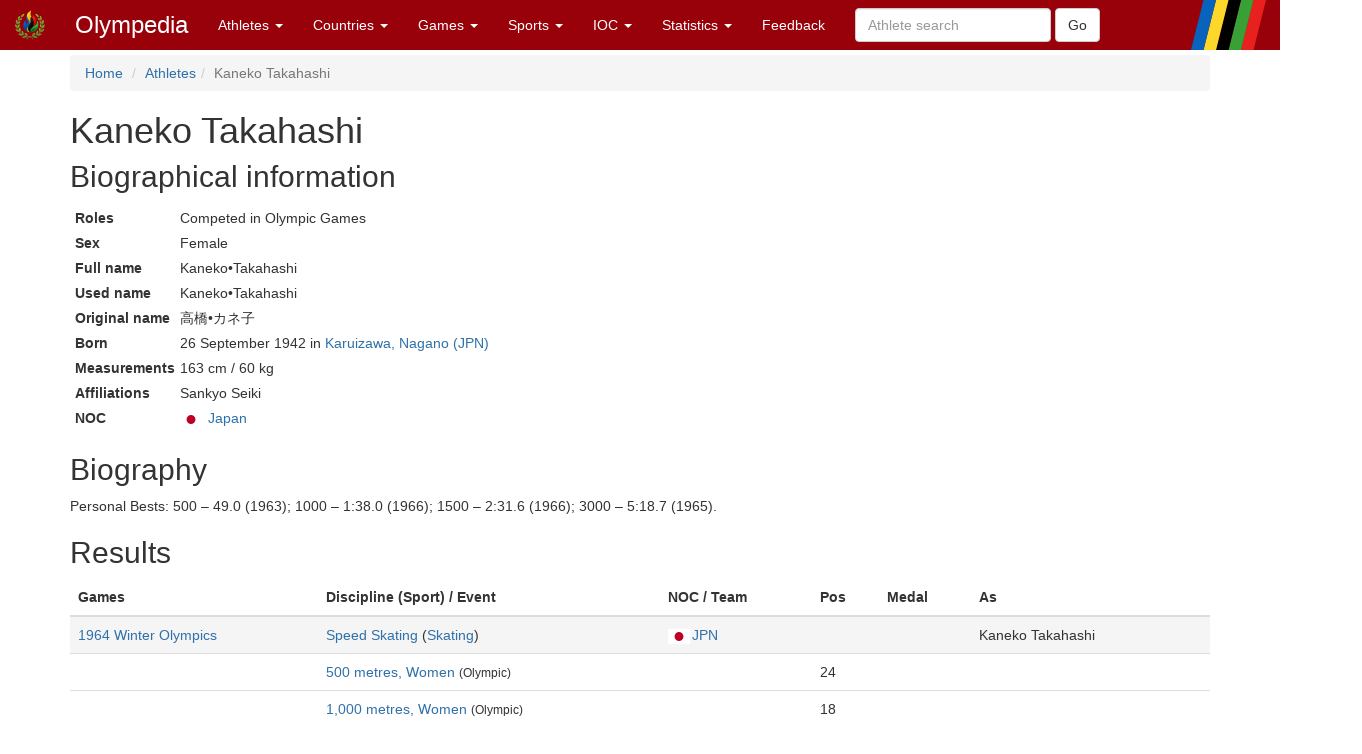

--- FILE ---
content_type: text/html; charset=utf-8
request_url: http://www.olympedia.org/athletes/82530
body_size: 9801
content:
<!DOCTYPE html>
<html>
<head>
<title>Olympedia – Kaneko Takahashi</title>
<meta name="csrf-param" content="authenticity_token" />
<meta name="csrf-token" content="TmOVsFJljaw6xM2GhdzsS9NvTJyjru_C3C9uFSXT4EPFcFVIfMMIjXZ2_ivyFrB44vFL_FEC1pwlSKlomaEYVw" />
<meta content="text/html; charset=UTF-8" http-equiv="Content-Type">
<meta content="EN" http-equiv="content-language">
<meta content="width=device-width, initial-scale=1" name="viewport">
<link rel="stylesheet" href="/assets/bootstrap.min-03423cd68c2bff228a73520e849f02d78d1236de443661f3f5dcd658dd9cbc46.css" media="all" />
<link rel="stylesheet" href="/assets/bootstrap-sortable-515ee97c8b372ddae7796a36ec518e0785e0e3d3d266162ba2c44a3623540f7b.css" media="all" />
<link rel="stylesheet" href="/assets/jquery-ui-1.11.4.min-35aebb4aa1818460c44d32da4f18101d34f332741a347654907911af0d145e88.css" media="all" />
<link rel="stylesheet" href="/assets/lightbox-3afc0e08d652072ea73df78af7d454f122da80b9124d782fb609a7b4b05e0197.css" media="screen" />
<link rel="stylesheet" href="/assets/application-4f84d527cff438ca091e50578c30f46bea0e80f407f0317732495990ae6f2d0f.css" media="all" data-turbolinks-track="true" />
<link rel="stylesheet" href="https://cdn.jsdelivr.net/npm/ol@v10.0.0/ol.css" media="screen" />
<script src="https://cdn.jsdelivr.net/npm/ol@v10.0.0/dist/ol.js"></script>
<script src="/assets/omm-34ac1a3b4884461c87bafa8ec1c1c21bcc434c53c51d3b1f82d1dff57ad3856b.js"></script>
<script src="/assets/jquery-1.11.2.min-224c81cc15edb399b9465fc371dffb02e6fe4c043716571b49b1a7b2bcc09ef1.js"></script>
<script src="/assets/jquery-ui-1.11.4.min-96b45d6922993b35cca7b07ede8f0bf64353715e3729b9019eb2e46a8737dac8.js"></script>
<script src="/assets/jquery-ujs-f09ebd8e2bbe3d80718935c572e83dbb10f72e7a2aec58b193ee1e2e2e8e373a.js"></script>
<script src="/assets/bootstrap.min-2b9640a7175349197c70d8b752f484837518c6cbdce416dead60cdeebd875294.js"></script>
<script src="/assets/moment-93e00e6729db142363a35d17328084c3bd3d62304ecd27f91e9c954550daa1ce.js"></script>
<script src="/assets/bootstrap-sortable-e790a4de58d52fde6861014956b371ac860d665b62c23af929a33a9f39e84d04.js"></script>

</head>

<body>
<div class="navbar navbar-default navbar-fixed-top" role="navigation">
<div class="navbar-header">
<div class="button navbar-toggle" data-target=".navbar-ex1-collapse" data-toggle="collapse" type="button">
<span class="sr-only">Toggle navigation</span>
<span class="icon-bar">
<span class="icon-bar">
<span class="icon-bar"></span>
</span>
</span>
</div>
<a class="navbar-brand" href="/" style="padding-top: 10px">
<img height="30px" src="/images/olymadmen.png" width="30px">
</a>
<a class="navbar-brand" href="/">Olympedia</a>
</div>
<div class="collapse navbar-collapse navbar-ex1-collapse">
<ul class="nav navbar-nav">
<li class="dropdown">
<a class="dropdown-toggle" data-toggle="dropdown" href="#">
Athletes
<b class="caret"></b>
</a>
<ul class="dropdown-menu">
<li><a href="/athletes/advanced_search">Advanced search</a></li>
<li><a href="/horses">Horse search</a></li>
<li><a href="/family_relations">Related Olympians</a></li>
<li><a href="/counts">Counts</a></li>
<li><a href="/athletes/doubles">Doubles</a></li>
<li><a href="/athletes/lists">Lists</a></li>
<li><a href="/athletes/country_representation">Country representation</a></li>
<li class="divider"></li>
<li><a href="/athletes">Athletes</a></li>
</ul>
</li>

<li class="dropdown">
<a class="dropdown-toggle" data-toggle="dropdown" href="#">
Countries
<b class="caret"></b>
</a>
<ul class="dropdown-menu">
<li><a href="/countries/head_to_head">Head-to-head</a></li>
<li><a href="/countries/best_results">Best results</a></li>
<li><a href="/countries/comparison">Results comparison</a></li>
<li class="divider"></li>
<li><a href="/countries">Countries</a></li>
</ul>
</li>

<li class="dropdown">
<a class="dropdown-toggle" data-toggle="dropdown" href="#">
Games
<b class="caret"></b>
</a>
<ul class="dropdown-menu">
<li><a href="/editions">Games</a></li>
<li><a href="/editions/medals">Medals</a></li>
<li><a href="/editions/results">Results</a></li>
<li><a href="/ceremonies">Opening ceremony</a></li>
<li><a href="/venues/menu">Venues</a></li>
</ul>
</li>

<li class="dropdown">
<a class="dropdown-toggle" data-toggle="dropdown" href="#">
Sports
<b class="caret"></b>
</a>
<ul class="dropdown-menu">
<li><a href="/sports">Disciplines &amp; Sports</a></li>
<li><a href="/event_names">Events</a></li>
</ul>
</li>

<li class="dropdown">
<a class="dropdown-toggle" data-toggle="dropdown" href="#">
IOC
<b class="caret"></b>
</a>
<ul class="dropdown-menu">
<li><a href="/organizations">Organizations</a></li>
<li><a href="/definitions">Definitions</a></li>
<li><a href="/awards">Awards</a></li>
<li><a href="/meetings">Meetings</a></li>
<li><a href="/ioc/host_cities">Host city selection</a></li>
</ul>
</li>

<li class="dropdown">
<a class="dropdown-toggle" data-toggle="dropdown" href="#">
Statistics
<b class="caret"></b>
</a>
<ul class="dropdown-menu">
<li></li>
<li><a href="/statistics/medal/country">Medals by country</a></li>
<li><a href="/statistics/medal/athlete">Medals by athlete</a></li>
<li><a href="/statistics/medal_table">Medal tables</a></li>
<li><a href="/statistics/participation">Participations</a></li>
<li><a href="/records">Olympic Records</a></li>
<li><a href="/statistics/age">Age records</a></li>
<li><a href="/statistics/age_at_death">Age at death</a></li>
<li><a href="/lists">Lists</a></li>
<li><a href="/today">Today</a></li>
<li></li>
<li class="divider"></li>
<li><a href="/statistics">Statistics</a></li>
</ul>
</li>




<li><a href="/feedbacks/new">Feedback</a></li>
<form class="navbar-form navbar-left" role="search" action="/athletes/quick_search" accept-charset="UTF-8" method="post"><input name="utf8" type="hidden" value="&#x2713;" autocomplete="off" /><input type="hidden" name="authenticity_token" value="xum7fJIVe5SbzjnjcvAubU-qAkAPCT3IpYhBoL5xIpGLUmSvyT-50jKQh2LJDOqzApyfvg7FSwMy6zABDGcySQ" autocomplete="off" /><div class="form-group">
<input type="text" name="query" id="query" class="form-control" placeholder="Athlete search" />
</div>
<input type="submit" name="commit" value="Go" class="btn btn-default" data-disable-with="Go" />
</form>
</ul>
</div>
</div>
<div class="container">
<ol class="breadcrumb">
<li>
<a href="/">Home</a>
</li>
<li><a href="/athletes">Athletes</a></li><li class="active">Kaneko Takahashi</li>
</ol>
<div class="athlete_header">
<div>
<h1>
Kaneko Takahashi
</h1>
<form action="/athlete_merges/82530/edit" class="form-inline" method="get">




</form>

</div>
</div>
<div class="athlete_bio">
<div class="athlete_photo_bio">

<div>
<h2>
Biographical information
</h2>
<table class="biodata">

<tr><th>Roles</th><td>Competed in Olympic Games</td></tr>
<tr><th>Sex</th><td>Female</td></tr>
<tr><th>Full name</th><td>Kaneko•Takahashi</td></tr>
<tr><th>Used name</th><td>Kaneko•Takahashi</td></tr>


<tr><th>Original name</th><td>高橋•カネ子</td></tr>

<tr><th>Born</th><td>26 September 1942 in <a href="/place_names/22262">Karuizawa, Nagano (JPN)</a></td></tr>

<tr><th>Measurements</th><td>163 cm / 60 kg</td></tr>
<tr><th>Affiliations</th><td>Sankyo Seiki</td></tr>

<tr><th>NOC</th><td><img style="padding-right: 2px; vertical-align: middle" src="https://olympedia-flags.s3.eu-central-1.amazonaws.com/JPN.png" /> <a href="/countries/JPN">Japan</a></td></tr>

</table>
</div>

</div>

</div>
<h2>
Biography

</h2>
<div class="description">
<p>Personal Bests: 500 – 49.0 (1963); 1000 – 1:38.0 (1966); 1500 – 2:31.6 (1966); 3000 – 5:18.7 (1965).</p>

</div>

<h2>Results</h2>
<table class="table">
<thead>
<tr>
<th>Games</th>
<th>Discipline (Sport) / Event</th>
<th>NOC / Team</th>
<th>Pos</th>
<th>Medal</th>
<th>As</th>
<th></th>
</tr>
</thead>
<tbody>
<tr class="active">
<td>
<a href="/editions/37">1964 Winter Olympics</a>
</td>
<td><a href="/sports/SSK">Speed Skating</a> (<a href="/sport_groups/SK">Skating</a>)</td>
<td><a href="/countries/JPN"><img style="padding-right: 2px; vertical-align: middle" src="https://olympedia-flags.s3.eu-central-1.amazonaws.com/JPN.png" />JPN</a></td>
<td></td>
<td></td>
<td>Kaneko Takahashi</td>
<td>
</td>
</tr>
<tr>
<td></td>
<td>
<a href="/results/1017">500 metres, Women</a>
<small>(Olympic)</small>
</td>
<td></td>
<td>24</td>
<td></td>
<td></td>
<td></td>
</tr>
<tr>
<td></td>
<td>
<a href="/results/1018">1,000 metres, Women</a>
<small>(Olympic)</small>
</td>
<td></td>
<td>18</td>
<td></td>
<td></td>
<td></td>
</tr>
<tr>
<td></td>
<td>
<a href="/results/1019">1,500 metres, Women</a>
<small>(Olympic)</small>
</td>
<td></td>
<td>18</td>
<td></td>
<td></td>
<td></td>
</tr>
<tr>
<td></td>
<td>
<a href="/results/1020">3,000 metres, Women</a>
<small>(Olympic)</small>
</td>
<td></td>
<td>16</td>
<td></td>
<td></td>
<td></td>
</tr>
</tbody>
</table>











</div>
</body>
<footer class="footer">
<br>
<div class="panel panel-info">
<div class="panel-heading">
<h3 class="panel-title">
<span class="glyphicon glyphicon-info-sign"></span>
Did you know?
</h3>
</div>
<div class="panel-body">
<p>The 1948 Olympic ice hockey tournament saw two US entries: one affiliatied with the international Ice Hockey Federation, and one affiliated with the US Olympic Committee. Both were barred from entering, but the former competed anyway, only to be disqualified later.</p>


</div>
</div>
<div class="container">
<p>
<a href="/users/sign_in">Login</a>
|
<a href="/statistics/site">Statistics</a>
|
<a href="/static/about">About</a>
|
<a href="/static/faq">FAQ</a>
|
<a href="/feedbacks/new">Feedback</a>
</p>
<p>
&copy; <a href="/static/about">OlyMADMen</a> 2006 — 2026
</p>
</div>
</footer>

<script src="/assets/lightbox.min-a06f7b5a37bdc88a78a48f95b9149ca917761a07bffb855a6d73c1a435e16552.js"></script>
<script>
  $('.footnote').tooltip();
</script>
</html>
